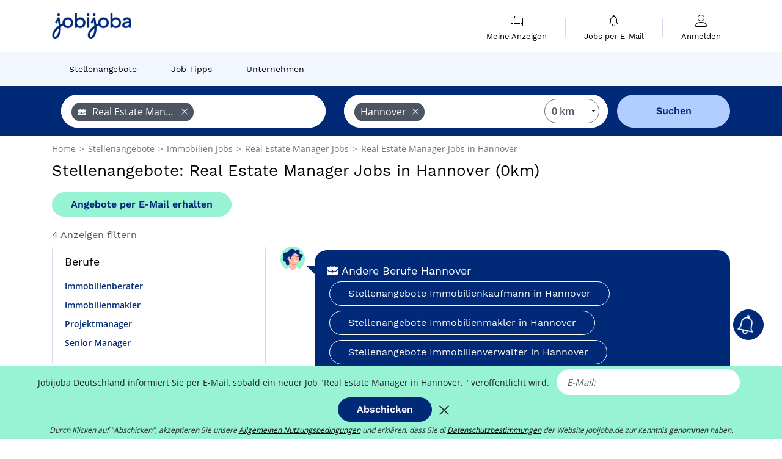

--- FILE ---
content_type: text/html; charset=UTF-8
request_url: https://www.jobijoba.de/Stellenangebote/Real-Estate-Manager-Jobs-in-Hannover
body_size: 11095
content:
<!DOCTYPE html>
<html lang="de-DE">
<head>
    <meta http-equiv="content-type" content="text/html; charset=utf-8"/>
    <link rel="shortcut icon" type="image/x-icon" href="/build/images/favicon.ico"/>
    <link rel="apple-touch-icon" sizes="192x192" href="/build/images/icons/icon-192x192.png"/>
    <title>Real Estate Manager Jobs in Hannover: 4 Stellenangebote - Jobijoba.de</title>
    <meta name="description" content="Januar 2026 - Aktuell sind 4 Real Estate Manager Jobs in Hannover auf Jobijoba.de verfügbar! Finden Sie jetzt aktuelle Real Estate Manager Stellenangebote auf Jobijoba.de."/>
    <link rel="canonical" href="https://www.jobijoba.de/Stellenangebote/Real-Estate-Manager-Jobs-in-Hannover"/>
    <meta name="theme-color" content="#ffffff">
    <meta name="viewport"
          content="width=device-width, height=device-height, initial-scale=1.0, maximum-scale=1.0, user-scalable=1"/>
    <meta name="robots" content="index, follow">
    <meta name="google" content="nositelinkssearchbox"/>
    <link rel="preconnect" href="https://jobijoba.imgix.net/">
    <link rel="preconnect" href="https://accounts.google.com"/>
    <link rel="preconnect" href="https://www.googletagmanager.com"/>
    <link rel="preconnect" href="https://sdk.privacy-center.org"/>
    <link rel="manifest" type="application/json" href="/manifest.json" crossorigin="use-credentials">
    <link rel="preload" href="/build/fonts/WorkSans-Regular.393cfc4d.woff2" as="font" type="font/woff2" crossorigin="anonymous"/>
    <link rel="preload" href="/build/fonts/WorkSans-SemiBold.02545a07.woff2" as="font" type="font/woff2" crossorigin="anonymous"/>
    <link rel="preload" href="/build/fonts/open-sans-400.dfdc1a4b.woff2" as="font" type="font/woff2" crossorigin="anonymous"/>
    <link rel="preload" href="/build/fonts/icomoon.b9914f7e.woff2" as="font" type="font/woff2" crossorigin="anonymous"/>
    <meta property="og:title" content="Real Estate Manager Jobs in Hannover: 4 Stellenangebote - Jobijoba.de">
    <meta property="og:description" content="Januar 2026 - Aktuell sind 4 Real Estate Manager Jobs in Hannover auf Jobijoba.de verfügbar! Finden Sie jetzt aktuelle Real Estate Manager Stellenangebote auf Jobijoba.de.">
    <meta property="og:url" content="https://www.jobijoba.de/Stellenangebote/Real-Estate-Manager-Jobs-in-Hannover">
    <meta property="og:site_name" content="Jobijoba">
    <meta property="og:image" content="https://www.jobijoba.de/build/images/logo-jobijoba-200x200.jpg">
    <meta property="og:image:type" content="image/jpeg">
    <meta property="og:image:width" content="200">
    <meta property="og:image:height" content="200">
    <meta property="og:locale" content="de_DE">
    <meta property="og:type" content="website">

    <meta property="fb:app_id" content="941037079258351" />

    <meta name="twitter:card" content="summary" />
    <meta name="twitter:site" content="@JobiJoba_DE" />

                <link rel="stylesheet" href="/build/8543.3e817814.css"><link rel="stylesheet" href="/build/8298.9407c636.css">
    
    <link rel="stylesheet" href="/build/5176.36ebcf9b.css"><link rel="stylesheet" href="/build/results.a9195d6a.css">

    



    <script nonce="xUk8TqKh+KJoAzOou5qkag==">
                                    
        window.dataLayer = window.dataLayer || [];
        window.dataLayer.push({
            'categoryPage': 'search_results_index',
            'sujetPage': 'search_results',
            'typePage': 'index_jobtitle_city',                             'Metier' : 'real estate manager',
                'Domaine' : 'immobilien',
                'Localite' : 'hannover',
                'jobCounter' : 4,
                    });
    </script>

    <script nonce="xUk8TqKh+KJoAzOou5qkag==" type="text/javascript">
        var _paq = window._paq || [];
    </script>

    <!-- Google Tag Manager -->
<script nonce="xUk8TqKh+KJoAzOou5qkag==">
window.didomiOnReady = window.didomiOnReady || [];
window.didomiOnReady.push(function () {
    (function(w,d,s,l,i){w[l]=w[l]||[];w[l].push({'gtm.start':
        new Date().getTime(),event:'gtm.js'});var f=d.getElementsByTagName(s)[0],
        j=d.createElement(s),dl=l!='dataLayer'?'&l='+l:'';j.async=true;j.src=
        'https://www.googletagmanager.com/gtm.js?id='+i+dl;f.parentNode.insertBefore(j,f);
    })(window,document,'script','dataLayer','GTM-MZGGGQS');
});
</script>
<!-- End Google Tag Manager -->


        </head>
<body>

        
            <header>
    <div id="header-wrapper" class="header-container" itemscope itemtype="http://www.schema.org/SiteNavigationElement">
        <div id="header-navbar-anchor"></div>
        <div class="navbar header-navbar py-0">
            <button type="button" class="header-navbar-menu js-menu">
                <div class="line-1"></div>
                <div class="line-2"></div>
                <div class="line-3"></div>
            </button>
            <div class="container navbar-container">
                <a class="navbar-brand d-flex align-items-center" href="/">
                    <img class="navbar-logo" src="/build/images/logo_jobijoba.png?v2025-01-21" alt="Jobs" title="Jobs" width="255" height="70">
                </a>
                <div class="nav navbar-right navbar-links d-flex align-items-center">
                                        <div class="navbar-links-group">
                                                <div class="navbar-link d-flex flex-md-row flex-lg-column " data-href="/my-search-history" itemprop="url">
                            <span class="navbar-link-icon icon-resume-briefcase"></span>
                            <span class="navbar-link-label" itemprop="name">Meine Anzeigen</span>
                            <span class="border-active"></span>
                        </div>
                        <span class="navbar-link-separator"></span>
                        <div class="navbar-link d-flex flex-md-row flex-lg-column " data-href="/my-alerts" itemprop="url">
                            <span class="navbar-link-icon icon-bell"></span>
                            <span class="navbar-link-label" itemprop="name">Jobs per E-Mail</span>
                            <span class="border-active"></span>
                        </div>
                        <span class="navbar-link-separator"></span>
                        <a class="navbar-link d-flex flex-md-row flex-lg-column " href="/my-profile" rel="nofollow" itemprop="url">
                            <span class="navbar-link-icon icon-user-account"></span>
                            <span class="navbar-link-label" itemprop="name">
                                                                    Anmelden                                                            </span>
                            <span class="border-active"></span>
                        </a>
                    </div>
                </div>
            </div>
                            <button type="button" class="navbar-toggle navbar-search d-sm-block d-md-block d-lg-none">
                    <span class="icon-search"></span>
                </button>
                    </div>

        <div class="header-subnavbar py-0">
            <div class="container subnavbar-container">
                <div class="subnavbar">
                    <div class="subnavbar-links-group d-flex">
                                                                                <a itemprop="url" href="/Stellenangebote" 
                                    class="subnavbar-link d-flex align-items-center ">
                                <span itemprop="name">Stellenangebote</span>
                            </a>
                                                                                                                                                                        <a itemprop="url" href="/Job-Ratgeber"
                                    class="subnavbar-link d-flex align-items-center ">
                                    <span itemprop="name">Job Tipps</span>
                                </a>
                                                                                                                                                <a itemprop="url" href="/Firmen"
                                    class="subnavbar-link d-flex align-items-center ">
                                    <span itemprop="name">Unternehmen</span>
                                </a>
                                                                        </div>
                </div>
            </div>
        </div>

    </div>

    </header>
    
        
<div id="form">
    <div id="header-search-box-anchor"></div>
    <div id="header-search-box" class="search-box-common">
        <img alt="" src="/build/images/cover-home.jpg" class="search-box-img d-flex d-lg-none d-xl-none" srcset="/build/images/cover-home-576.jpg 576w, /build/images/cover-home-768.jpg 768w, /build/images/cover-home-992.jpg 992w, /build/images/cover-home-1200.jpg 1200w">
        <div class="container container-searchbox">
            <div id="search-box">
                <div class="clearfix d-flex flex-column flex-lg-row">
                    <div id="form_what" class="suggest col-12 col-lg-5">
                        <div id="form_what_input"
                             data-text="Job?"
                             class="w-100">
                        </div>
                    </div>

                                            <div id="form_where" class="suggest col-12 col-lg-5">
                            <div id="form_where_perimeter">
                                <select id="form_where_perimeter_select" class="ui-multiselect-perimeter">
                                                                            <option value="0" class="perimeter-option" selected>
                                            0 km
                                        </option>
                                                                            <option value="10" class="perimeter-option" >
                                            10 km
                                        </option>
                                                                            <option value="15" class="perimeter-option" >
                                            15 km
                                        </option>
                                                                            <option value="20" class="perimeter-option" >
                                            20 km
                                        </option>
                                                                            <option value="50" class="perimeter-option" >
                                            50 km
                                        </option>
                                                                    </select>
                            </div>
                            <div id="form_where_input" data-text="Wo?" class="w-100"></div>
                        </div>
                    
                    <span id="form_submit_btn" class="search-box-button col-12 col-lg-2">Suchen</span>
                </div>
            </div>
        </div>
    </div>
</div>

    


    
            <div class="container">
                <div id="wo-breadcrumbs" class="c_breadcrumb" itemscope itemtype="http://schema.org/BreadcrumbList">
        <span itemprop="itemListElement" itemscope itemtype="http://schema.org/ListItem">
            <a itemprop="item" href="/" title="Home">
                <span itemprop="name">
                    Home                </span>
                <meta itemprop="position" content="1" />
            </a>
        </span>

                    <span class="wo-separator"> &gt; </span>
            <span itemprop="itemListElement" itemscope itemtype="http://schema.org/ListItem">
                                <a itemprop="item" href="/Stellenangebote" title="Stellenangebote">
                                    <span itemprop="name">
                        Stellenangebote
                    </span>
                    <meta itemprop="position" content="2" />
                                </a>
                            </span>
                    <span class="wo-separator"> &gt; </span>
            <span itemprop="itemListElement" itemscope itemtype="http://schema.org/ListItem">
                                <a itemprop="item" href="/Stellenangebote/Immobilien-Jobs" title="Immobilien Jobs ">
                                    <span itemprop="name">
                        Immobilien Jobs 
                    </span>
                    <meta itemprop="position" content="3" />
                                </a>
                            </span>
                    <span class="wo-separator"> &gt; </span>
            <span itemprop="itemListElement" itemscope itemtype="http://schema.org/ListItem">
                                <a itemprop="item" href="/Stellenangebote/Real-Estate-Manager-Jobs" title="Real Estate Manager Jobs ">
                                    <span itemprop="name">
                        Real Estate Manager Jobs 
                    </span>
                    <meta itemprop="position" content="4" />
                                </a>
                            </span>
                    <span class="wo-separator"> &gt; </span>
            <span itemprop="itemListElement" itemscope itemtype="http://schema.org/ListItem">
                                <a itemprop="item" href="/Stellenangebote/Real-Estate-Manager-Jobs-in-Hannover" title="Real Estate Manager Jobs in Hannover">
                                    <span itemprop="name">
                        Real Estate Manager Jobs in Hannover
                    </span>
                    <meta itemprop="position" content="5" />
                                </a>
                            </span>
            </div>

        </div>
    
    <div class="container results-container">
        <div class="results-header row">
            <div class="col-12">
                <h1 class="results-h1 jj-text-xlarge">
                    Stellenangebote: Real Estate Manager Jobs in Hannover (0km)
                </h1>
                <span class="alert-button button-secondary c_button" data-search-id="" data-origin="top" data-url="https://www.jobijoba.de/alert/create">
                    Angebote per E-Mail erhalten
                </span>
            </div>
        </div>
        <div class="row">
            <div class="filters col-12 col-lg-4">
            <div class="row">
            <div class="col-md-12 clearfix">
                
            </div>
        </div>
        <h2 id="filter-title" class="filter-h2 d-flex justify-content-between jj-text-xsmall">
        4 Anzeigen filtern
        <span class="mobile-icon">
            <span class="icon-arrow-down2"></span>
            <span class="icon-arrow-up2"></span>
        </span>
    </h2>
                                                                        <div class="filter-card" id="jobtitles">
        <div class="filter-card-header d-flex justify-content-between">
            Berufe
            <span class="mobile-icon">
                <span class="icon-arrow-down2"></span>
                <span class="icon-arrow-up2"></span>
            </span>
        </div>
        <div class="filter-card-body">
                                                                            
                                                
                                
                <div class="jj-border">
                    <a href="/Stellenangebote/Immobilienberater-Jobs-in-Hannover" class="filter-link" title="Stellenangebote Immobilienberater in Hannover">
                                        Immobilienberater
                    </a>
                </div>
                                                                
                                                
                                
                <div class="jj-border">
                    <a href="/Stellenangebote/Immobilienmakler-Jobs-in-Hannover" class="filter-link" title="Stellenangebote Immobilienmakler in Hannover">
                                        Immobilienmakler
                    </a>
                </div>
                                                                
                                                
                                
                <div class="jj-border">
                    <a href="/Stellenangebote/Projektmanager-Jobs-in-Hannover" class="filter-link" title="Stellenangebote Projektmanager in Hannover">
                                        Projektmanager
                    </a>
                </div>
                                                                
                                                
                                
                <div class="jj-border">
                    <a href="/Stellenangebote/Senior-Manager-Jobs-in-Hannover" class="filter-link" title="Stellenangebote Senior Manager in Hannover">
                                        Senior Manager
                    </a>
                </div>
            
                    </div>
    </div>
        
        
                
            
        
    <div class="filter-card" id="publication_date">
        <div class="filter-card-header d-flex justify-content-between">
            Inserat online seit:
            <span class="mobile-icon">
                <span class="icon-arrow-down2"></span>
                <span class="icon-arrow-up2"></span>
            </span>
        </div>
        <div class="filter-card-body">
                                                                    <div class="jj-border">
                                            <div data-href="/query/?what=Real-Estate-Manager&amp;where=in-Hannover&amp;where_type=city&amp;perimeter=0&amp;period=24_hours" class="filter-link">
                            24 Stunden
                        </div>
                    
                </div>
                                                                    <div class="jj-border">
                                            <div data-href="/query/?what=Real-Estate-Manager&amp;where=in-Hannover&amp;where_type=city&amp;perimeter=0&amp;period=7_days" class="filter-link">
                            7 Tage
                        </div>
                    
                </div>
                                                                    <div class="jj-border">
                                            <div data-href="/query/?what=Real-Estate-Manager&amp;where=in-Hannover&amp;where_type=city&amp;perimeter=0&amp;period=15_days" class="filter-link">
                            15 Tage
                        </div>
                    
                </div>
                                                                    <div class="jj-border">
                                            <div data-href="/query/?what=Real-Estate-Manager&amp;where=in-Hannover&amp;where_type=city&amp;perimeter=0&amp;period=30_days" class="filter-link">
                            30 Tage
                        </div>
                    
                </div>
                    </div>
    </div>
            <div class="filter-card" id="contract_type">
        <div class="filter-card-header d-flex justify-content-between">
            Verträge
            <span class="mobile-icon">
                <span class="icon-arrow-down2"></span>
                <span class="icon-arrow-up2"></span>
            </span>
        </div>
        <div class="filter-card-body">
            
                            <div class="jj-border">
                    <label class="contract-type-label" for="Festanstellung">
                    <input id="Festanstellung" type="checkbox" value="Festanstellung" >
                    <span class="contract-label">
                        Festanstellung
                    </span>
                    </label>
                </div>
                            <div class="jj-border">
                    <label class="contract-type-label" for="Befristet">
                    <input id="Befristet" type="checkbox" value="Befristet" >
                    <span class="contract-label">
                        Befristet
                    </span>
                    </label>
                </div>
                            <div class="jj-border">
                    <label class="contract-type-label" for="Arbeitnehmeruberlassung">
                    <input id="Arbeitnehmeruberlassung" type="checkbox" value="Arbeitnehmeruberlassung" >
                    <span class="contract-label">
                        Arbeitnehmeruberlassung
                    </span>
                    </label>
                </div>
                            <div class="jj-border">
                    <label class="contract-type-label" for="Freie Mitarbeit">
                    <input id="Freie Mitarbeit" type="checkbox" value="Freie Mitarbeit" >
                    <span class="contract-label">
                        Freie Mitarbeit
                    </span>
                    </label>
                </div>
                            <div class="jj-border">
                    <label class="contract-type-label" for="Praktikum">
                    <input id="Praktikum" type="checkbox" value="Praktikum" >
                    <span class="contract-label">
                        Praktikum
                    </span>
                    </label>
                </div>
                            <div class="jj-border">
                    <label class="contract-type-label" for="Trainee">
                    <input id="Trainee" type="checkbox" value="Trainee" >
                    <span class="contract-label">
                        Trainee
                    </span>
                    </label>
                </div>
                            <div class="jj-border">
                    <label class="contract-type-label" for="Ausbildung">
                    <input id="Ausbildung" type="checkbox" value="Ausbildung" >
                    <span class="contract-label">
                        Ausbildung
                    </span>
                    </label>
                </div>
                            <div class="jj-border">
                    <label class="contract-type-label" for="Minijob">
                    <input id="Minijob" type="checkbox" value="Minijob" >
                    <span class="contract-label">
                        Minijob
                    </span>
                    </label>
                </div>
                            <div class="jj-border">
                    <label class="contract-type-label" for="Studentenjob">
                    <input id="Studentenjob" type="checkbox" value="Studentenjob" >
                    <span class="contract-label">
                        Studentenjob
                    </span>
                    </label>
                </div>
                            <div class="jj-border">
                    <label class="contract-type-label" for="Abschlussarbeit">
                    <input id="Abschlussarbeit" type="checkbox" value="Abschlussarbeit" >
                    <span class="contract-label">
                        Abschlussarbeit
                    </span>
                    </label>
                </div>
                        <button id="contract-submit" class="button-outline" type="button" data-target="https://www.jobijoba.de/query/?what=Real-Estate-Manager&amp;where=in-Hannover&amp;whereType=city&amp;perimeter=0">Bestätigen</button>
        </div>
    </div>


                <div id="filters-anchor"></div>
        <div id="filters-fixed" style="display: none;">
            <div class="filter-card-header">
                <p class="filter-fixed-title">Suchkriterien ändern</p>
            </div>
            <div class="filter-card-body">
                                    <div class="border-top">
                        <a class="filter-link" href="#jobtitles">Berufe</a>
                    </div>
                                    <div class="border-top">
                        <a class="filter-link" href="#publication_date">Inserat online seit:</a>
                    </div>
                                    <div class="border-top">
                        <a class="filter-link" href="#contract_type">Verträge</a>
                    </div>
                            </div>
        </div>
    </div>            <div class="right-column col-12 col-lg-8">
    

    
                

<div class="coach-bubble jobtitle">
    <img class="coach" src="/build/images/results/coach.png" alt="coach"/>
    <div class="coach-title">
                                <span class="icon-briefcase"></span>
                                                 Andere Berufe Hannover

    </div>

            <div class="content jj-text-small">
                                                                        <a class="button-primary btn-link  m-1" href="/Stellenangebote/Immobilienkaufmann-Jobs-in-Hannover">
                            Stellenangebote Immobilienkaufmann in Hannover
                        </a>
                                                                                <a class="button-primary btn-link  m-1" href="/Stellenangebote/Immobilienmakler-Jobs-in-Hannover">
                            Stellenangebote Immobilienmakler in Hannover
                        </a>
                                                                                <a class="button-primary btn-link  m-1" href="/Stellenangebote/Immobilienverwalter-Jobs-in-Hannover">
                            Stellenangebote Immobilienverwalter in Hannover
                        </a>
                                                                                                                                                                    </div>
    </div>
            

    <div class="offers">
                    




<div class="offer" data-id="ad_8548998f0f58a25360486e0725f7778a">
    <div class="actions float-right d-flex">
        <span class="icon-save-ad  icon-heart-empty js-save-ad "
              title="Angebot speichern"></span>
    </div>

            <div data-atc="uggcf://jjj=pt=wbovwbon=pt=qr/qrgnvynamrvtr/9/8548998s0s58n25360486r0725s7778n" class="offer-link encoded-offer-link " data-product="{&quot;event&quot;:&quot;productClick&quot;,&quot;email&quot;:&quot;&quot;,&quot;ecommerce&quot;:{&quot;click&quot;:{&quot;actionField&quot;:{&quot;list&quot;:&quot;search_results_index&quot;},&quot;products&quot;:[{&quot;name&quot;:&quot;Projekt Manager Real Estate Construction &amp; Development (m\/w\/d)&quot;,&quot;id&quot;:&quot;8548998f0f58a25360486e0725f7778a&quot;,&quot;price&quot;:0,&quot;brand&quot;:&quot;SIERA Alliance&quot;,&quot;category&quot;:&quot;Industrie&quot;,&quot;variant&quot;:&quot;emploi_organic_fuzzy&quot;,&quot;rhw&quot;:1341285,&quot;chw&quot;:1341285,&quot;bhw&quot;:1341285,&quot;ahw&quot;:1341285,&quot;position&quot;:1,&quot;dimension24&quot;:&quot;jooble.de_organic&quot;,&quot;customerName&quot;:&quot;Ladoburn Europe LTD&quot;,&quot;mv_test&quot;:&quot;false&quot;}]}}}">
    
        <div class="offer-header">
            <p class="offer-header-title">
                Projekt Manager Real Estate Construction &amp; Development (m/w/d)
            </p>

            
            <div class="offer-features">
                                    <span class="feature">
                    <span class="iconwrap">
                        <span class="icon-map-marker"></span>
                    </span>
                    <span>Hannover</span>
                                                                                </span>
                                                                    <span class="feature">
                    <span class="iconwrap">
                        <span class="icon-apartment"></span>
                    </span>
                    <span>
                        SIERA Alliance
                                            </span>
                </span>
                
                                    <span class="feature">
                        <span class="iconwrap">
                            <span class="icon-resume-briefcase"></span>
                        </span>
                        <span>Projektmanager</span>
                    </span>
                
                            </div>
        </div>
        <div class="d-flex justify-content-between">
            <div class="d-inline description-wrapper">
                                    <a class="permalink-link" href="https://www.jobijoba.de/detailanzeige/9/8548998f0f58a25360486e0725f7778a" title="Projekt Manager Real Estate Construction &amp; Development (m/w/d)">
                        <span class="permalink-icon icon-eye2"></span>
                    </a>
                
                <span class="text-primary publication_date">
                    9 Januar
                </span>
                <span class="separator">-</span>
                <span class="description">
                    <span class="d-none d-lg-inline"></span> Dich aus. Du behältst auch in kniffligen Situationen einen kühlen Kopf Du kannst Projekte bis zum<span class="d-none d-lg-inline"> Abschluss erfolgreich fachlich führen. Du bist motiviert,</span><span> &hellip;</span>
                </span>
                            </div>
            <div class="candidate d-none d-lg-block">
                <div class="button-outline candidate-btn">
                    <span class="d-inline-flex align-items-center">
                        <span class="candidate-btn-label">Jetzt bewerben</span>
                        <img class="thumbnailIcon" src="https://www.jobijoba.de/image/partner/jooble.de_organic.gif" alt="jooble.de_organic" title="jooble.de_organic" />
                    </span>
                </div>
            </div>
        </div>

            </div>
    </div>
                                                                    




<div class="offer" data-id="ad_8b52ecdc636c2992b70cefcde896aaf3">
    <div class="actions float-right d-flex">
        <span class="icon-save-ad  icon-heart-empty js-save-ad "
              title="Angebot speichern"></span>
    </div>

            <div data-atc="uggcf://jjj=pt=wbovwbon=pt=qr/qrgnvynamrvtr/9/8o52rpqp636p2992o70prspqr896nns3" class="offer-link encoded-offer-link " data-product="{&quot;event&quot;:&quot;productClick&quot;,&quot;email&quot;:&quot;&quot;,&quot;ecommerce&quot;:{&quot;click&quot;:{&quot;actionField&quot;:{&quot;list&quot;:&quot;search_results_index&quot;},&quot;products&quot;:[{&quot;name&quot;:&quot;Immobilienmakler \/ Immobilienberater - auch als Quereinsteiger (m\/w\/d)&quot;,&quot;id&quot;:&quot;8b52ecdc636c2992b70cefcde896aaf3&quot;,&quot;price&quot;:0,&quot;brand&quot;:&quot;RE\/MAX Immobilien Hannover&quot;,&quot;category&quot;:&quot;Immobilien&quot;,&quot;variant&quot;:&quot;emploi_organic_fuzzy&quot;,&quot;rhw&quot;:1341285,&quot;chw&quot;:1341285,&quot;bhw&quot;:1341285,&quot;ahw&quot;:1341285,&quot;position&quot;:1,&quot;dimension24&quot;:&quot;jooble.de_organic&quot;,&quot;customerName&quot;:&quot;Ladoburn Europe LTD&quot;,&quot;mv_test&quot;:&quot;false&quot;}]}}}">
    
        <div class="offer-header">
            <p class="offer-header-title">
                Immobilienmakler / Immobilienberater - auch als Quereinsteiger (m/w/d)
            </p>

            
            <div class="offer-features">
                                    <span class="feature">
                    <span class="iconwrap">
                        <span class="icon-map-marker"></span>
                    </span>
                    <span>Hannover</span>
                                                                                </span>
                                                                    <span class="feature">
                    <span class="iconwrap">
                        <span class="icon-apartment"></span>
                    </span>
                    <span>
                        RE/MAX Immobilien Hannover
                                            </span>
                </span>
                
                                    <span class="feature">
                        <span class="iconwrap">
                            <span class="icon-resume-briefcase"></span>
                        </span>
                        <span>Immobilienberater</span>
                    </span>
                
                            </div>
        </div>
        <div class="d-flex justify-content-between">
            <div class="d-inline description-wrapper">
                                    <a class="permalink-link" href="https://www.jobijoba.de/detailanzeige/9/8b52ecdc636c2992b70cefcde896aaf3" title="Immobilienmakler / Immobilienberater - auch als Quereinsteiger (m/w/d)">
                        <span class="permalink-icon icon-eye2"></span>
                    </a>
                
                <span class="text-primary publication_date">
                    5 Januar
                </span>
                <span class="separator">-</span>
                <span class="description">
                    <span class="d-none d-lg-inline">Dich unter anderem als Mitarbeiter aus den Bereichen:Immobilienkaufmann, </span>Immobilienberater (m/w/d), Immobilienfachwirt (m/w/d), Immobilienmanager (m/w/d), <strong>Real</strong><span class="d-none d-lg-inline"></span><span> &hellip;</span>
                </span>
                            </div>
            <div class="candidate d-none d-lg-block">
                <div class="button-outline candidate-btn">
                    <span class="d-inline-flex align-items-center">
                        <span class="candidate-btn-label">Jetzt bewerben</span>
                        <img class="thumbnailIcon" src="https://www.jobijoba.de/image/partner/jooble.de_organic.gif" alt="jooble.de_organic" title="jooble.de_organic" />
                    </span>
                </div>
            </div>
        </div>

            </div>
    </div>
                                                                    




<div class="offer" data-id="ad_1c9ea4121def80aac14adbc3d3bd61fd">
    <div class="actions float-right d-flex">
        <span class="icon-save-ad  icon-heart-empty js-save-ad "
              title="Angebot speichern"></span>
    </div>

            <div data-atc="uggcf://jjj=pt=wbovwbon=pt=qr/erqverpg/bssre/9/1p9rn4121qrs80nnp14nqop3q3oq61sq" class="offer-link encoded-offer-link js-target" data-product="{&quot;event&quot;:&quot;productClick&quot;,&quot;email&quot;:&quot;&quot;,&quot;ecommerce&quot;:{&quot;click&quot;:{&quot;actionField&quot;:{&quot;list&quot;:&quot;search_results_index&quot;},&quot;products&quot;:[{&quot;name&quot;:&quot;Immobilienmakler (m\/w\/d)&quot;,&quot;id&quot;:&quot;1c9ea4121def80aac14adbc3d3bd61fd&quot;,&quot;price&quot;:0,&quot;brand&quot;:&quot;REMAX Immobiliensuche Hannover&quot;,&quot;category&quot;:&quot;Immobilien&quot;,&quot;variant&quot;:&quot;emploi_payant_fuzzy&quot;,&quot;rhw&quot;:1346650.1,&quot;chw&quot;:1341285,&quot;bhw&quot;:1342523.1,&quot;ahw&quot;:1341285,&quot;position&quot;:1,&quot;dimension24&quot;:&quot;bebee.de_direct&quot;,&quot;customerName&quot;:&quot;beBee Platform SL&quot;,&quot;mv_test&quot;:&quot;false&quot;}]}}}">
    
        <div class="offer-header">
            <p class="offer-header-title">
                Immobilienmakler (m/w/d)
            </p>

            
            <div class="offer-features">
                                    <span class="feature">
                    <span class="iconwrap">
                        <span class="icon-map-marker"></span>
                    </span>
                    <span>Hannover</span>
                                                                                </span>
                                                                    <span class="feature">
                    <span class="iconwrap">
                        <span class="icon-apartment"></span>
                    </span>
                    <span>
                        REMAX Immobiliensuche Hannover
                                            </span>
                </span>
                
                                    <span class="feature">
                        <span class="iconwrap">
                            <span class="icon-resume-briefcase"></span>
                        </span>
                        <span>Immobilienmakler</span>
                    </span>
                
                            </div>
        </div>
        <div class="d-flex justify-content-between">
            <div class="d-inline description-wrapper">
                                    <a class="permalink-link" href="https://www.jobijoba.de/detailanzeige/9/1c9ea4121def80aac14adbc3d3bd61fd" title="Immobilienmakler (m/w/d)">
                        <span class="permalink-icon icon-eye2"></span>
                    </a>
                
                <span class="text-primary publication_date">
                    23 Dezember
                </span>
                <span class="separator">-</span>
                <span class="description">
                    <span class="d-none d-lg-inline">Dich unter anderem als Mitarbeiter aus den Bereichen:Immobilienkaufmann, </span>Immobilienberater (m/w/d), Immobilienfachwirt (m/w/d), Immobilienmanager (m/w/d), <strong>Real</strong><span class="d-none d-lg-inline"></span><span> &hellip;</span>
                </span>
                            </div>
            <div class="candidate d-none d-lg-block">
                <div class="button-outline candidate-btn">
                    <span class="d-inline-flex align-items-center">
                        <span class="candidate-btn-label">Jetzt bewerben</span>
                        <img class="thumbnailIcon" src="https://www.jobijoba.de/image/partner/bebee.de_direct.gif" alt="bebee.de_direct" title="bebee.de_direct" />
                    </span>
                </div>
            </div>
        </div>

            </div>
    </div>
                                                                    




<div class="offer" data-id="ad_f9f0d20efecdc79c376b1232398caaf9">
    <div class="actions float-right d-flex">
        <span class="icon-save-ad  icon-heart-empty js-save-ad "
              title="Angebot speichern"></span>
    </div>

            <div data-atc="uggcf://jjj=pt=wbovwbon=pt=qr/erqverpg/bssre/9/s9s0q20rsrpqp79p376o1232398pnns9" class="offer-link encoded-offer-link js-target" data-product="{&quot;event&quot;:&quot;productClick&quot;,&quot;email&quot;:&quot;&quot;,&quot;ecommerce&quot;:{&quot;click&quot;:{&quot;actionField&quot;:{&quot;list&quot;:&quot;search_results_index&quot;},&quot;products&quot;:[{&quot;name&quot;:&quot;(Senior) Manager Tax - Public Sector (w\/m\/d)&quot;,&quot;id&quot;:&quot;f9f0d20efecdc79c376b1232398caaf9&quot;,&quot;price&quot;:0,&quot;brand&quot;:&quot;KPMG&quot;,&quot;category&quot;:&quot;Administration&quot;,&quot;variant&quot;:&quot;emploi_payant_fuzzy&quot;,&quot;rhw&quot;:1344999.3,&quot;chw&quot;:1341285,&quot;bhw&quot;:1344999.3,&quot;ahw&quot;:1341285,&quot;position&quot;:1,&quot;dimension24&quot;:&quot;aimwel_jobleads.de_cpa&quot;,&quot;customerName&quot;:&quot;JobLeads GmbH&quot;,&quot;mv_test&quot;:&quot;false&quot;}]}}}">
    
        <div class="offer-header">
            <p class="offer-header-title">
                (Senior) Manager Tax - Public Sector (w/m/d)
            </p>

            
            <div class="offer-features">
                                    <span class="feature">
                    <span class="iconwrap">
                        <span class="icon-map-marker"></span>
                    </span>
                    <span>Hannover</span>
                                                                                </span>
                                                                                                        <span class="feature">
                                <span class="iconwrap">
                                    <span class="icon-register"></span>
                                </span>
                                <span>Festanstellung</span>
                            </span>
                                                                                                <span class="feature">
                    <span class="iconwrap">
                        <span class="icon-apartment"></span>
                    </span>
                    <span>
                        KPMG
                                            </span>
                </span>
                
                                    <span class="feature">
                        <span class="iconwrap">
                            <span class="icon-resume-briefcase"></span>
                        </span>
                        <span>Senior Manager</span>
                    </span>
                
                                    <div class="feature">
                        <span class="iconwrap">
                            <span class="icon-banknot"></span>
                        </span>
                        45.000 € pro Jahr
                    </div>
                            </div>
        </div>
        <div class="d-flex justify-content-between">
            <div class="d-inline description-wrapper">
                                    <a class="permalink-link" href="https://www.jobijoba.de/detailanzeige/9/f9f0d20efecdc79c376b1232398caaf9" title="(Senior) Manager Tax - Public Sector (w/m/d)">
                        <span class="permalink-icon icon-eye2"></span>
                    </a>
                
                <span class="text-primary publication_date">
                    4 Oktober
                </span>
                <span class="separator">-</span>
                <span class="description">
                    <span class="d-none d-lg-inline"></span>Teamleitung (m/w/d) für Nachbearbeitungen (GeVo-Management) <strong>Manager</strong> Accounting - und<span class="d-none d-lg-inline"> Kapitalmarktberatung (w/m/d) <strong>Manager</strong> Accounting -</span><span> &hellip;</span>
                </span>
                            </div>
            <div class="candidate d-none d-lg-block">
                <div class="button-outline candidate-btn">
                    <span class="d-inline-flex align-items-center">
                        <span class="candidate-btn-label">Jetzt bewerben</span>
                        <img class="thumbnailIcon" src="https://www.jobijoba.de/image/partner/aimwel_jobleads.de_cpa.gif" alt="aimwel_jobleads.de_cpa" title="aimwel_jobleads.de_cpa" />
                    </span>
                </div>
            </div>
        </div>

            </div>
    </div>
                                                                    </div>

    

<div class="coach-bubble">
    <img class="coach" src="/build/images/results/coach.png" alt="coach"/>
    <div class="description">
        <div class="widen">
            <div class="coach-title">
                <span class="icon"></span>
                Weiten Sie Ihre Suche aus
            </div>
            <div class="suggestions-links">
                                                                                                        
    <a class="button-primary m-1"
       href="/Stellenangebote/Real-Estate-Manager-Jobs"
       title="Stellenangebote Real Estate Manager"> Stellenangebote Real Estate Manager
    </a>

                                                                                        
    <a class="button-primary m-1"
       href="/Stellenangebote/Jobs-in-Hannover"
       title="Stellenangebote in Hannover"> Stellenangebote in Hannover
    </a>

                                                                                                                        </div>
                            <div class="coach-title">
                    Jobs nach Berufsfeld in Hannover:
                </div>
                <div class="suggestions-links">
                                                                                
    <a class="button-primary m-1"
       href="/Stellenangebote/Immobilien-Jobs-in-Hannover"
       title="Stellenangebote Immobilien in Hannover"> Stellenangebote Immobilien in Hannover
    </a>

                                                            </div>
                        <div>
                            </div>
            <div>
                            </div>
        </div>
    </div>
</div>




    <div class="alert-bloc container form-green-background">

    <div class="row">
        <div class="d-none d-md-block col-md-2 px-0">
            <img src="/build/images/results/alert.png" width="100%">
        </div>

        <div class="col-12 col-md-10">
            <div class="row">
                <div class="col-12">
                    <div class="alert-title">Verpassen Sie kein neues Jobangebot mehr!</div>
                                                                                                                                                            
                                        <div class="input-label">Jobijoba Deutschland informiert Sie per E-Mail, sobald ein neuer Job &quot;Real Estate Manager  in Hannover, &quot; veröffentlicht wird.</div>
                </div>
            </div>

            <form name="search_alert" method="post" action="/alert/create">
            <div class="row">
                <div class="col-12 col-md-8">
                    <input type="email" id="search_alert_email" name="search_alert[email]" required="required" placeholder="E-Mail:" class="input w-100 js-email" />
                    <input type="hidden" id="search_alert_origin" name="search_alert[origin]" value="bottom" />
                </div>
                <div class="col-12 col-md-4">
					<button type="submit" class="button-primary w-100" data-search-id="" data-origin="bottom">
						Bestätigen
                    </button>
                </div>
            </div>
            <div class="form-errors pt-2">
                            </div>
            <input type="hidden" id="search_alert_searchId" name="search_alert[searchId]" /><input type="hidden" id="search_alert_what" name="search_alert[what]" /><input type="hidden" id="search_alert_where" name="search_alert[where]" /><input type="hidden" id="search_alert__token" name="search_alert[_token]" data-controller="csrf-protection" value="23d9ad76577be2d6e170d99cb8f82.PEo96ShJHloo5saMFIxvmnCPmedoXoRwyllJRfEkSD8.EQcQsWQgagARgvXaTccXzRHjrN8xNNQW5wsmKYlwLlFUFUfbeSBSKR2D9g" /></form>

            <div class="row">
                <div class="col-12">
                    <p class="agreement">Durch Klicken auf "Bestätigen", akzeptieren Sie unsere <span data-href="/agb" class="agreement-link">Allgemeinen Nutzungsbedingungen</span> und erklären, dass Sie di <span data-href="/datenschutzerklarung" class="agreement-link">Datenschutzbestimmungen</span> der Website jobijoba.de zur Kenntnis genommen haben.</p>
                </div>
            </div>
        </div>
    </div>
</div>
    
    
        <div class="faq-container">
    <h2 class="faq-title">Die Jobsuche FAQ</h2>
    <div itemprop="mainEntity" itemscope="" itemtype="https://schema.org/FAQPage">

                
                    <div class="faq-wrapper" itemprop="mainEntity" itemscope="" itemtype="https://schema.org/Question">
    <div class="faq-open">
        <h3 class="faq-question-title" itemprop="name">
            <span class="icon-user-account"></span>
            <span class="hidden-icon">&#128100;</span>
            Wie erstelle ich ein Konto bei Jobijoba und nutze die Plattform zu 100%?
        </h3>
        <span class="arrow icon-arrow-down2 faq-arrow"></span>
    </div>
    <div class="faq-content" itemprop="acceptedAnswer" itemscope="" itemtype="https://schema.org/Answer">
        <p class="mb-0" itemprop="text">Sie können sich ganz einfach registrieren und alle Vorteile von Jobijoba nutzen<br>
            <a class="button-primary faq-button" href="/Mein-JobiJoba?utm_source=google&utm_medium=organic&utm_campaign=faq" title="Kostenlose Anmeldung">Konto anlegen</a>
        </p>
    </div>
</div>
                    <div class="faq-wrapper" itemprop="mainEntity" itemscope="" itemtype="https://schema.org/Question">
    <div class="faq-open">
        <h3 class="faq-question-title" itemprop="name">
            <span class="icon-home"></span>
            <span class="hidden-icon">&#127968;</span>
            Wie finden Sie dringende Stellenangebote in Ihrer Nähe?
        </h3>
        <span class="arrow icon-arrow-down2 faq-arrow"></span>
    </div>
    <div class="faq-content" itemprop="acceptedAnswer" itemscope="" itemtype="https://schema.org/Answer">
        <p class="mb-0" itemprop="text">Sie können nach Ort, Jobtitel, Unternehmen suchen und entsprechende Vorschläge für Stellenangeboten haben.<br>
            <a class="button-primary faq-button" href="/Stellenangebote/Dringend-Jobs?utm_source=google&utm_medium=organic&utm_campaign=faq" title="Einen Beruf finden">lesen Sie mehr</a>
        </p>
    </div>
</div>
            </div>
</div>
</div>        </div>
    </div>

                
    

    
    

    <script nonce="xUk8TqKh+KJoAzOou5qkag==">var pageOptions = {
    'pubId' : 'pub-1965867631231057',
    'query' : 'Arbeit,\u0020Einstellungsverfahren\u0020,\u0020Berufsausbildung,\u0020Erstausbildung,\u0020Real\u0020Estate\u0020Manager\u0020arbeit\u0020in\u0020Hannover',
    'hl' : "de",
    'adPage': 1,
    'plusOnes': false,
    'sellerRatings': false,
    'fontSizeTitle': 16,
    'fontSizeDescription': 13,
    'colorTitleLink': '#006FBA',
    'colorText': '#696969',
    'colorDomainLink': '#FF2782',
    'detailedAttribution': false,
    'linkTarget' : '_blank'
};

// pub sur les pages de résultats
var adblock1 = {
    'channel' : "3159855246",
    'container' : "afscontainer1"
};

// pub sur les pages de résultats
var adblock2 = {
    'channel' : "5808346400",
    'container' : "afscontainer2"
};

// pub sur les pages de résultats
var adblock3 = {
    'channel' : "9736723911",
    'container' : "afscontainer3"
};

// pub page de resultats 0 resultat
var adblock4 = {
    'channel' : "5860103642",
    'container' : "afscontainer4"
};

// pub landing sea et permaliens
var adblock5 = {
    'channel' : "7450454046",
    'container' : "afscontainer5"
};

// pub sur la page d'offre expirée
var adblock6 = {
    'channel' : "4865015116",
    'container' : "afscontainer6"
};

function displayAdsense() {
    if(document.getElementById(adblock1.container)) {
        _googCsa('ads', pageOptions, adblock1);
    }
    if(document.getElementById(adblock2.container)) {
        _googCsa('ads', pageOptions, adblock2);
    }
    if(document.getElementById(adblock3.container)) {
        _googCsa('ads', pageOptions, adblock3);
    }
    if(document.getElementById(adblock4.container)) {
        _googCsa('ads', pageOptions, adblock4);
    }
    if(document.getElementById(adblock5.container)) {
        _googCsa('ads', pageOptions, adblock5);
    }
    if(document.getElementById(adblock6.container)) {
        _googCsa('ads', pageOptions, adblock6);
    }
}</script>

            <footer>
    <div class="container" id="footer">
        <div class="row">
            <div class="footer col-md-6 col-lg-4 d-none d-lg-block">
                <p class="h6">Jobijoba</p>
                <ul>
                                            <li><a href="/Job-Ratgeber" title="Job-Ratgeber">Job-Ratgeber</a></li>
                                                                <li><a href="/bewerten-sie-unternehmen" title="Bewertungen Unternehmen">Bewertungen Unternehmen</a></li>
                                    </ul>
            </div>
            <div class="footer col-lg-4 d-none d-lg-block">
                <p class="h6">Stellenangebote finden</p>
                <ul>
                    <li><a href="/Stellenangebote-Jobtitel" title="Stellenangebote nach Jobtitel">Stellenangebote nach Jobtitel</a></li>
                    <li><a href="/Stellenangebote-Berufsfelder" title="Stellenangebote nach Berufsfeld">Stellenangebote nach Berufsfeld</a></li>
                    <li><a href="/Stellenangebote-Firma" title="Stellenangebote nach Firma">Stellenangebote nach Firma</a></li>
                    <li><a href="/Stellenangebote-Ort" title="Stellenangebote nach Ort">Stellenangebote nach Ort</a></li>
                                            <li><a href="/Stellenangebote-Stichworten" title="Stellenangebote nach Stichworten">Stellenangebote nach Stichworten</a></li>
                                                        </ul>
            </div>

            <div class="footer col-md-6 col-lg-4 d-none d-lg-block">
                <p class="h6">Kontakt / Partner</p>
                <ul>
                    <li><a href="/kontakt" title="Kontakt" rel="nofollow" target="_blank">Kontakt</a></li>
                                            <li><span class="js-target" data-href="https://forms.monday.com/forms/48e590c22b5fa3bd1aebe66b1d4f791c?r=euc1" title="Veröffentlichen Sie Ihre Angebote auf Jobijoba">Veröffentlichen Sie Ihre Angebote auf Jobijoba</span></li>
                                                        </ul>
            </div>
        </div>
        <hr class="d-none d-lg-block" />
                <div class="row">
            <div class="col-12 corporate">
                <p>
                <span data-href="/impressum" title="" target="_blank">Impressum</span> -
                <span data-href="/agb" title="" target="_blank">Allgemeine Geschäftsbedingungen</span> -
                <span data-href="/datenschutzerklarung" class="gray_arrow" target="_blank">Datenschutzerklärung</span> -
                <span id="didomi-preferences" class="link">Meine Cookies verwalten</span> -
                <a href="https://www.hellowork-group.com/fr/legal/declaration-accessibilite-jobijoba/" rel="nofollow" target="_blank">Barrierefreiheit: Nicht konform</a>
                </p>
                <p>© 2026 Jobijoba - Alle Rechte vorbehalten</p>
                            </div>
        </div>
    </div>
</footer>
<div id="dialog" class="modal fade" style="" tabindex="-1">
    <div class="modal-dialog">
        <div class="modal-content">
            <div class="modal-header ">
                <button type="button" class="close d-flex justify-content-center align-items-center" data-dismiss="modal" aria-hidden="true"><span class="icon icon-close-thin"></span></button>
                <div class="modal-title text-center" style="">
                    <span class="title"></span>
                </div>
            </div>
            <div class="modal-body px-4">
                
            </div>
        </div>
    </div>
</div>


    
<div class="bottom-banners fixed-bottom w-100 p-0">
    
    
            <div id="alert-bell-button-wrapper">
    <div id="alert-bell-button" data-search-id="" data-origin="bell">
        <span class="icon-bell"></span>
        <span id="text-alert-button">E-Mail Alert anlegen</span>
    </div>
</div>            <div id="alert-sticky-banner-wrapper" class="form-green-background">
        <form name="search_alert" method="post" action="/alert/create">
        <div class="justify-content-center">
                <span class="text">
                                                                                                                                        
                                        Jobijoba Deutschland informiert Sie per E-Mail, sobald ein neuer Job &quot;Real Estate Manager  in Hannover, &quot; veröffentlicht wird.
                </span>

            <input type="email" id="search_alert_email" name="search_alert[email]" required="required" placeholder="E-Mail:" class="input mx-2" />
            <input type="hidden" id="search_alert_origin" name="search_alert[origin]" value="sticky-bottom" />

            <button type="submit" class="button-primary mx-2" data-search-id="" data-origin="sticky-bottom">
                Abschicken
            </button>
            <span class="icon-close-thin align-middle"></span>
        </div>
        <div class="form-errors d-flex justify-content-center">
                    </div>

        <input type="hidden" id="search_alert_searchId" name="search_alert[searchId]" /><input type="hidden" id="search_alert_what" name="search_alert[what]" /><input type="hidden" id="search_alert_where" name="search_alert[where]" /><input type="hidden" id="search_alert__token" name="search_alert[_token]" data-controller="csrf-protection" value="1b94b22981973e4f770cdfa9729ab._Inv8ptQE80XeMsVA646e8x1rTFyTNXMPn7gEtLPSnw.0cTCqtc5Z5cuHPhDWuVCLK0ZmAkrJoWqEyyPfqqbLBKU1pXAyjlfviId-w" /></form>

        <span class="help">Durch Klicken auf "Abschicken", akzeptieren Sie unsere <span data-href="/agb" class="agreement-link">Allgemeinen Nutzungsbedingungen</span> und erklären, dass Sie di <span data-href="/datenschutzerklarung" class="agreement-link">Datenschutzbestimmungen</span> der Website jobijoba.de zur Kenntnis genommen haben.</span>
    </div>
    
    </div>

        <script src="/build/runtime.9e590afe.js" defer nonce="xUk8TqKh+KJoAzOou5qkag=="></script><script src="/build/4692.d0237668.js" defer nonce="xUk8TqKh+KJoAzOou5qkag=="></script><script src="/build/6518.d34509bc.js" defer nonce="xUk8TqKh+KJoAzOou5qkag=="></script><script src="/build/7709.53166354.js" defer nonce="xUk8TqKh+KJoAzOou5qkag=="></script><script src="/build/app.6a23fe16.js" defer nonce="xUk8TqKh+KJoAzOou5qkag=="></script>
    <script src="/build/2779.82d75603.js" defer nonce="xUk8TqKh+KJoAzOou5qkag=="></script><script src="/build/9541.249111d9.js" defer nonce="xUk8TqKh+KJoAzOou5qkag=="></script><script src="/build/899.bedf921d.js" defer nonce="xUk8TqKh+KJoAzOou5qkag=="></script><script src="/build/8102.0d48aeaf.js" defer nonce="xUk8TqKh+KJoAzOou5qkag=="></script><script src="/build/2772.1744639b.js" defer nonce="xUk8TqKh+KJoAzOou5qkag=="></script><script src="/build/8298.19c9f87c.js" defer nonce="xUk8TqKh+KJoAzOou5qkag=="></script><script src="/build/base.6633161f.js" defer nonce="xUk8TqKh+KJoAzOou5qkag=="></script>

    <script src="/build/9012.781771f8.js" defer nonce="xUk8TqKh+KJoAzOou5qkag=="></script><script src="/build/results.cad73e9a.js" defer nonce="xUk8TqKh+KJoAzOou5qkag=="></script>

<script nonce="xUk8TqKh+KJoAzOou5qkag==">
    var rootUrl = "/";
    var LOGPAGEHASH = "";

    var isUserLogged = false;

    window.addEventListener("DOMContentLoaded", function () {
        window.sentry.withScope(scope => scope.setTransactionName("search_results_index"));
        window.sentry.setTag("domain", "jobijoba.de");
        window.sentry.setTag("deviceType", "computer");
    });
</script>

<script nonce="xUk8TqKh+KJoAzOou5qkag==">
    if ('serviceWorker' in navigator) {
        window.addEventListener('load', function () {
            navigator.serviceWorker.register('/service-worker.js', {scope: '/'}).then((reg) => {
            }).catch((error) => {
            });
        });
    }
    window.displayGSI = function () {
                google.accounts.id.initialize({
            client_id: '594096631433-4ifj4t5nk4racutp8bvhprnm325m8bih.apps.googleusercontent.com',
            auto_select: window.Didomi.getUserStatus().purposes.global.disabled.length !== 0,
            callback: function (data) {
                $.post(rootUrl + "sign_in_google_one_tap", {
                    'credential': data.credential,
                    'callback_uri': "https://www.jobijoba.de/Stellenangebote/Real-Estate-Manager-Jobs-in-Hannover"
                }, function (response) {
                    window.location.href = JSON.parse(response).callback_url;
                });
            }
        });
        google.accounts.id.prompt();
            };
</script>

    <script nonce="xUk8TqKh+KJoAzOou5qkag==">
                function addWhatTagsInput() {
                $("#form_what_input").tagsinput("add", {
            libelle: "Real\u0020Estate\u0020Manager",
            url: "Real\u002DEstate\u002DManager",
            type: "jobtitle",
                    icon: "briefcase",
                });
        }

    function addWhereTagsInput() {
        $("#form_where_input").tagsinput("add", {
            libelle: "Hannover",
            url: "in\u002DHannover",
            type: "city",
        });
    }

        </script>
    <script nonce="xUk8TqKh+KJoAzOou5qkag==">
        window.addEventListener("DOMContentLoaded", function () {
            
                                    
                        
                
                                            
                        
                
                                            
                        
                
                                            
                        
                
        
if (document.readyState == 'loading') {
    window.addEventListener('DOMContentLoaded', inlineAdsTracking)
} else {
    inlineAdsTracking()
}

function inlineAdsTracking() {
    window.dataLayer = window.dataLayer || [];
    window.dataLayer.push({
        'event': 'impressionLoad',
        'ecommerce': {
            'currencyCode': 'EUR',
            'impressions': [{"name":"Projekt Manager Real Estate Construction & Development (m\/w\/d)","id":"8548998f0f58a25360486e0725f7778a","price":0,"brand":"SIERA Alliance","category":"Industrie","variant":"emploi_organic_fuzzy","list":"search_results_index","rhw":1341285,"chw":1341285,"bhw":1341285,"ahw":1341285,"position":1,"dimension24":"jooble.de_organic","customerName":"Ladoburn Europe LTD"},{"name":"Immobilienmakler \/ Immobilienberater - auch als Quereinsteiger (m\/w\/d)","id":"8b52ecdc636c2992b70cefcde896aaf3","price":0,"brand":"RE\/MAX Immobilien Hannover","category":"Immobilien","variant":"emploi_organic_fuzzy","list":"search_results_index","rhw":1341285,"chw":1341285,"bhw":1341285,"ahw":1341285,"position":2,"dimension24":"jooble.de_organic","customerName":"Ladoburn Europe LTD"},{"name":"Immobilienmakler (m\/w\/d)","id":"1c9ea4121def80aac14adbc3d3bd61fd","price":0,"brand":"REMAX Immobiliensuche Hannover","category":"Immobilien","variant":"emploi_payant_fuzzy","list":"search_results_index","rhw":1346650.1,"chw":1341285,"bhw":1342523.1,"ahw":1341285,"position":3,"dimension24":"bebee.de_direct","customerName":"beBee Platform SL"},{"name":"(Senior) Manager Tax - Public Sector (w\/m\/d)","id":"f9f0d20efecdc79c376b1232398caaf9","price":0,"brand":"KPMG","category":"Administration","variant":"emploi_payant_fuzzy","list":"search_results_index","rhw":1344999.3,"chw":1341285,"bhw":1344999.3,"ahw":1341285,"position":4,"dimension24":"aimwel_jobleads.de_cpa","customerName":"JobLeads GmbH"}]
        }
    });
}
        });
        </script>
    <script nonce="xUk8TqKh+KJoAzOou5qkag==">
        window.addEventListener("DOMContentLoaded", function () {
                if (document.readyState == 'loading') {
        window.addEventListener('DOMContentLoaded', viewItemListEvent())
    } else {
        viewItemListEvent()
    }

    function viewItemListEvent() {
                                                                                                        dataLayer.push({'event': 'view_item_list', 'items': [{"id":"8548998f0f58a25360486e0725f7778a","location_id":"in-Hannover","google_business_vertical":"jobs"},{"id":"8b52ecdc636c2992b70cefcde896aaf3","location_id":"in-Hannover","google_business_vertical":"jobs"},{"id":"1c9ea4121def80aac14adbc3d3bd61fd","location_id":"in-Hannover","google_business_vertical":"jobs"},{"id":"f9f0d20efecdc79c376b1232398caaf9","location_id":"in-Hannover","google_business_vertical":"jobs"}]});
    }

        });
        </script>
    <script nonce="xUk8TqKh+KJoAzOou5qkag==">
        window.addEventListener("DOMContentLoaded", function () {
            


        });
        </script>

<script nonce="xUk8TqKh+KJoAzOou5qkag==" type="text/javascript">
    window.didomiConfig = {
        links: {
            privacy: 'https://www.jobijoba.de/datenschutzerklarung'
        },
        languages: {
            enabled: ['de']
        }
    };
</script>
<script nonce="xUk8TqKh+KJoAzOou5qkag==" type="text/javascript">window.gdprAppliesGlobally=false;(function(){(function(e,r){var t=document.createElement("link");t.rel="preconnect";t.as="script";var n=document.createElement("link");n.rel="dns-prefetch";n.as="script";var i=document.createElement("link");i.rel="preload";i.as="script";var o=document.createElement("script");o.id="spcloader";o.type="text/javascript";o["async"]=true;o.charset="utf-8";var a="https://sdk.privacy-center.org/"+e+"/loader.js?target_type=notice&target="+r;if(window.didomiConfig&&window.didomiConfig.user){var c=window.didomiConfig.user;var s=c.country;var d=c.region;if(s){a=a+"&country="+s;if(d){a=a+"&region="+d}}}t.href="https://sdk.privacy-center.org/";n.href="https://sdk.privacy-center.org/";i.href=a;o.src=a;var p=document.getElementsByTagName("script")[0];p.parentNode.insertBefore(t,p);p.parentNode.insertBefore(n,p);p.parentNode.insertBefore(i,p);p.parentNode.insertBefore(o,p)})("10db4368-5eb3-42cd-a875-91b80381831b","66JWg68F")})();</script>
</body>
</html>
